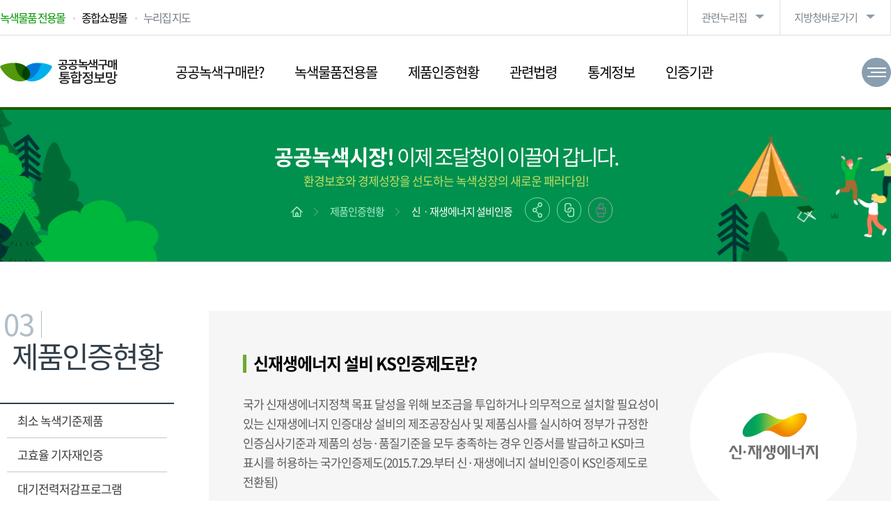

--- FILE ---
content_type: text/html; charset=UTF-8
request_url: https://pps.go.kr/green/content.do;jsessionid=yy8SFTtiBUcBExlGlUQLZuWx-5-TsZRejXv_18kPBbi8gAojaeb8!15275724?key=01136
body_size: 41366
content:














<!DOCTYPE html>
<html lang="ko" id="no-fouc">
<head>
<meta charset="UTF-8">
<meta http-equiv='X-UA-Compatible' content='IE=edge'>
<meta name="generator" content="EditPlus®">
<meta name="format-detection" content="telephone=no,email=no,address=no">
<meta name="viewport" content="width=device-width, initial-scale=1, maximum-scale=1, minimum-scale=1, target-densitydpi=medium-dpi" />
<meta content="yes" name="apple-mobile-web-app-capable" />
<meta name="author" content="조달청 1588-0800">
<meta name="keywords" content="조달청, 조달, 비축, 물품, 용역, 구매, 외자, 내자, 시설">
<meta name="description" content="공공녹색구매 통합정보망">
<meta name="copyright" content="Copyrightⓒ 2020 공공녹색구매 통합정보망. All rights reserved.">

<meta property="og:type" content="website">
<meta property="og:title" content="공공녹색구매 통합정보망">
<meta property="og:description" content="공공녹색구매 통합정보망">
<meta property="og:image" content="">
<meta property="og:url" content="http://pps.go.kr">
<title>신ㆍ재생에너지 설비인증 | 공공녹색구매 통합정보망</title>
<link rel="shortcut icon" type="image/x-icon" href="/resource/site/green/img/favicon.ico;jsessionid=lpz4D5gUw53eJoEbOyRmXUaUxC5SZjzifWmnNf2JeUiIQ-j2wlqX!189849845" />

<link type="text/css" rel="stylesheet" href="/resource/site/green/js/plugins/bootstrap/css/bootstrap.css;jsessionid=lpz4D5gUw53eJoEbOyRmXUaUxC5SZjzifWmnNf2JeUiIQ-j2wlqX!189849845" />
<link type="text/css" rel="stylesheet" href="/resource/site/green/js/plugins/bootstrap/css/bootstrap-theme.css;jsessionid=lpz4D5gUw53eJoEbOyRmXUaUxC5SZjzifWmnNf2JeUiIQ-j2wlqX!189849845" />

<link type="text/css" rel="stylesheet" href="/resource/site/green/css/html5_reset.css;jsessionid=lpz4D5gUw53eJoEbOyRmXUaUxC5SZjzifWmnNf2JeUiIQ-j2wlqX!189849845" />
<link type="text/css" rel="stylesheet" href="/resource/site/green/css/fs_component.css;jsessionid=lpz4D5gUw53eJoEbOyRmXUaUxC5SZjzifWmnNf2JeUiIQ-j2wlqX!189849845" />
<link type="text/css" rel="stylesheet" href="/resource/site/green/css/fs_layout.css;jsessionid=lpz4D5gUw53eJoEbOyRmXUaUxC5SZjzifWmnNf2JeUiIQ-j2wlqX!189849845" />
<link type="text/css" rel="stylesheet" href="/resource/site/green/css/fs_content.css;jsessionid=lpz4D5gUw53eJoEbOyRmXUaUxC5SZjzifWmnNf2JeUiIQ-j2wlqX!189849845" />
<link type="text/css" rel="stylesheet" href="/resource/site/green/css/fs_print.css;jsessionid=lpz4D5gUw53eJoEbOyRmXUaUxC5SZjzifWmnNf2JeUiIQ-j2wlqX!189849845" />
<link type="text/css" rel="stylesheet" href="/resource/site/green/js/plugins/animate.css;jsessionid=lpz4D5gUw53eJoEbOyRmXUaUxC5SZjzifWmnNf2JeUiIQ-j2wlqX!189849845" />

<script src="/resource/site/green/js/jquery-1.11.3.min.js;jsessionid=lpz4D5gUw53eJoEbOyRmXUaUxC5SZjzifWmnNf2JeUiIQ-j2wlqX!189849845"></script>
<script src="/resource/site/green/js/jquery.easing.1.3.js;jsessionid=lpz4D5gUw53eJoEbOyRmXUaUxC5SZjzifWmnNf2JeUiIQ-j2wlqX!189849845"></script>
<script src="/resource/site/green/js/fs_common.js;jsessionid=lpz4D5gUw53eJoEbOyRmXUaUxC5SZjzifWmnNf2JeUiIQ-j2wlqX!189849845"></script>
<script src="/resource/cmm/js/fs_sns.js;jsessionid=lpz4D5gUw53eJoEbOyRmXUaUxC5SZjzifWmnNf2JeUiIQ-j2wlqX!189849845"></script>

<script src="/resource/site/green/js/plugins/bootstrap/js/bootstrap.js;jsessionid=lpz4D5gUw53eJoEbOyRmXUaUxC5SZjzifWmnNf2JeUiIQ-j2wlqX!189849845"></script>

<!-- START OF WEBLOG TRACKING SCRIPT -->
<script src="/resource/site/green/js/UserScriptConf.js;jsessionid=lpz4D5gUw53eJoEbOyRmXUaUxC5SZjzifWmnNf2JeUiIQ-j2wlqX!189849845"></script>
<!-- END OF WEBLOG TRACKING SCRIPT -->

<!-- 폰트깜빡임 수정 -->
	<style type="text/css">
		#no-fouc, #fs_header {opacity:1;}
	</style>
	<script type="text/javascript">
		$(document).ready(function () {
			$("#no-fouc, #fs_header").delay(250).animate({"opacity":"1"}, 250);
		});
	</script>
	<!-- //폰트깜빡임 수정 -->
</head>
<body>
	<a href="#fs_content" class="skip_nav">본문영역 바로가기</a>
	<a href="#fs_top_menu" class="skip_nav">메인메뉴 바로가기</a>
	<a href="#fs_footer" class="skip_nav">하단링크 바로가기</a>
	
	<div id="fs_wrap">
		











<header id="fs_header">
	<div class="fs_head">
		<div class="hwrap">
			<h1 class="logo"><a href="/green/index.do;jsessionid=lpz4D5gUw53eJoEbOyRmXUaUxC5SZjzifWmnNf2JeUiIQ-j2wlqX!189849845"><img src="/resource/site/green/img/layout/logo.png;jsessionid=lpz4D5gUw53eJoEbOyRmXUaUxC5SZjzifWmnNf2JeUiIQ-j2wlqX!189849845" alt="공공녹색구매 통합정보망" /></a></h1>
			<div class="global_box">
				<ul class="glo_list1">
					<li class="glo1"><a href="https://shop.g2b.go.kr/link/GMSI003_01/?apmlNo=R24SL00001132" target="_blank">녹색물품 전용몰</a></li>
					<li class="glo2"><a href="https://shop.g2b.go.kr" target="_blank">종합쇼핑몰</a></li>
					<li class="glo3"><a href="/green/sitemap.do;jsessionid=lpz4D5gUw53eJoEbOyRmXUaUxC5SZjzifWmnNf2JeUiIQ-j2wlqX!189849845?key=01211">누리집 지도</a></li>
				</ul>
				<ul class="glo_list3">
					<li class="glo5 sitemap_box">
						<a href="#none" class="sitemap"><span>전체메뉴 한눈에 보기</span></a>
						<div class="mainsitemap_box_warp">
							<div class="mainsitemap_box">
								<div class="sitemap_size">
									<div class="mlogo"><a href="/green/index.do;jsessionid=lpz4D5gUw53eJoEbOyRmXUaUxC5SZjzifWmnNf2JeUiIQ-j2wlqX!189849845"><img src="/resource/site/green/img/layout/logo.png;jsessionid=lpz4D5gUw53eJoEbOyRmXUaUxC5SZjzifWmnNf2JeUiIQ-j2wlqX!189849845" alt="공공녹색구매 통합정보망" /></a></div>
									<div class="mainsitemap"></div>
									<a href="#none" class="mainsitemap_close" title="닫기"><span></span></a>
								</div>
							</div>
						</div>
					</li>
				</ul>
				<ul class="glo_list2">
					<li class="list2-1"><a href="#none" title="관련누리집">관련누리집</a>
						<ul>
							<li><a href="http://ppi.g2b.go.kr:8911/portal/main.do" target="_blank" title="새창열림" rel="noopener noreferrer">혁신장터</a></li>
							<li><a href="https://shop.g2b.go.kr" target="_blank" title="새창열림" rel="noopener noreferrer">종합쇼핑몰</a></li>
							<li><a href="https://venture.g2b.go.kr" target="_blank" title="새창열림" rel="noopener noreferrer">벤처나라</a></li>
							<li><a href="https://digitalmall.g2b.go.kr" target="_blank" title="새창열림" rel="noopener noreferrer">디지털서비스몰</a></li>
							<li><a href="https://service.g2b.go.kr" target="_blank" title="새창열림" rel="noopener noreferrer">이음장터</a></li>
							<li><a href="http://pcae.g2b.go.kr:8044/pbs/psa/psa0000/index.do" target="_blank" title="새창열림" rel="noopener noreferrer">공사비 정보광장</a></li>
							<li><a href="http://www.globalkoreamarket.go.kr:8843/gpass/index.do" target="_blank" title="새창열림" rel="noopener noreferrer">해외조달정보센터</a></li>
							<li><a href="http://www.globalkoreamarket.go.kr:8843/gpass/jsp/procure/itcpm.gps" target="_blank" title="새창열림" rel="noopener noreferrer">해외조달장터<br />(ITC Procurement Map)</a></li>
							<li><a href="/bichuk/index.do;jsessionid=lpz4D5gUw53eJoEbOyRmXUaUxC5SZjzifWmnNf2JeUiIQ-j2wlqX!189849845" target="_blank" title="새창열림" rel="noopener noreferrer">비축물자</a></li>
							<li><a href="https://hrd.pps.go.kr:8443/hrd/index.do" target="_blank" title="새창열림" rel="noopener noreferrer">공공조달역량개발원</a></li>
							<li><a href="/green/index.do;jsessionid=lpz4D5gUw53eJoEbOyRmXUaUxC5SZjzifWmnNf2JeUiIQ-j2wlqX!189849845" target="_blank" title="새창열림" rel="noopener noreferrer">공공녹색구매통합정보망</a></li>
							<li><a href="http://rfid.g2b.go.kr/" target="_blank" title="새창열림" rel="noopener noreferrer">전파식별(RFID) 물품관리</a></li>
							<li><a href="https://data.g2b.go.kr/" target="_blank" title="새창열림" rel="noopener noreferrer">조달정보개방포털</a></li>
							<li><a href="https://nego.g2b.go.kr/" target="_blank" title="새창열림" rel="noopener noreferrer">조달청 평가위원시스템</a></li>
							<li><a href="http://npis.g2b.go.kr/" target="_blank" title="새창열림" rel="noopener noreferrer">국유재산조사관리시스템<br />(상속인 없는 재산의 청산)</a></li>
							<li><a href="https://goods.g2b.go.kr:8053/" target="_blank" title="새창열림" rel="noopener noreferrer">목록정보시스템</a></li>
							<li><a href="https://pcws.g2b.go.kr:8668/portal/main.do" target="_blank" title="새창열림" rel="noopener noreferrer">일자리알리미</a></li>
							<li><a href="https://npccs.g2b.go.kr:8785/" target="_blank" title="새창열림" rel="noopener noreferrer">공사원가계산</a></li>
							<li><a href="https://hado.g2b.go.kr:8105/sc/portal/main.do" target="_blank" title="새창열림" rel="noopener noreferrer">하도급지킴이</a></li>
							<li><a href="https://ai.g2b.go.kr:8432/" target="_blank" title="새창열림" rel="noopener noreferrer">e-제안요청도움</a></li>
							<li><a href="https://nuri.g2b.go.kr/" target="_blank" title="새창열림" rel="noopener noreferrer">누리장터</a></li>							
						</ul>
					</li>
					<li class="list2-2"><a href="#none" title="지방청바로가기">지방청바로가기</a>
						<ul>
							<li><a href="/center/index.do;jsessionid=lpz4D5gUw53eJoEbOyRmXUaUxC5SZjzifWmnNf2JeUiIQ-j2wlqX!189849845" target="_blank" title="새창열림" rel="noopener noreferrer">조달품질원</a></li>
							<li><a href="https://hrd.pps.go.kr:8443/hrd/index.do" target="_blank" title="새창열림" rel="noopener noreferrer">공공조달역량개발원</a></li>
							<li><a href="/seoul/index.do;jsessionid=lpz4D5gUw53eJoEbOyRmXUaUxC5SZjzifWmnNf2JeUiIQ-j2wlqX!189849845" target="_blank" title="새창열림" rel="noopener noreferrer">서울</a></li>
							<li><a href="/busan/index.do;jsessionid=lpz4D5gUw53eJoEbOyRmXUaUxC5SZjzifWmnNf2JeUiIQ-j2wlqX!189849845" target="_blank" title="새창열림" rel="noopener noreferrer">부산</a></li>
							<li><a href="/incheon/index.do;jsessionid=lpz4D5gUw53eJoEbOyRmXUaUxC5SZjzifWmnNf2JeUiIQ-j2wlqX!189849845" target="_blank" title="새창열림" rel="noopener noreferrer">인천</a></li>
							<li><a href="/daegu/index.do;jsessionid=lpz4D5gUw53eJoEbOyRmXUaUxC5SZjzifWmnNf2JeUiIQ-j2wlqX!189849845" target="_blank" title="새창열림" rel="noopener noreferrer">대구</a></li>
							<li><a href="/gwangju/index.do;jsessionid=lpz4D5gUw53eJoEbOyRmXUaUxC5SZjzifWmnNf2JeUiIQ-j2wlqX!189849845" target="_blank" title="새창열림" rel="noopener noreferrer">광주</a></li>
							<li><a href="/daejeon/index.do;jsessionid=lpz4D5gUw53eJoEbOyRmXUaUxC5SZjzifWmnNf2JeUiIQ-j2wlqX!189849845" target="_blank" title="새창열림" rel="noopener noreferrer">대전</a></li>
							<li><a href="/gangwon/index.do;jsessionid=lpz4D5gUw53eJoEbOyRmXUaUxC5SZjzifWmnNf2JeUiIQ-j2wlqX!189849845" target="_blank" title="새창열림" rel="noopener noreferrer">강원</a></li>
							<li><a href="/chungbuk/index.do;jsessionid=lpz4D5gUw53eJoEbOyRmXUaUxC5SZjzifWmnNf2JeUiIQ-j2wlqX!189849845" target="_blank" title="새창열림" rel="noopener noreferrer">충북</a></li>
							<li><a href="/jeonbuk/index.do;jsessionid=lpz4D5gUw53eJoEbOyRmXUaUxC5SZjzifWmnNf2JeUiIQ-j2wlqX!189849845" target="_blank" title="새창열림" rel="noopener noreferrer">전북</a></li>
							<li><a href="/gyeongnam/index.do;jsessionid=lpz4D5gUw53eJoEbOyRmXUaUxC5SZjzifWmnNf2JeUiIQ-j2wlqX!189849845" target="_blank" title="새창열림" rel="noopener noreferrer">경남</a></li>
							<li><a href="/jeju/index.do;jsessionid=lpz4D5gUw53eJoEbOyRmXUaUxC5SZjzifWmnNf2JeUiIQ-j2wlqX!189849845" target="_blank" title="새창열림" rel="noopener noreferrer">제주</a></li>
						</ul>
					</li>
				</ul>
			</div>
			
			<div class="mbtn_box">
				<a href="#none" class="menu_open"><span>메뉴</span></a>
			</div>
		</div>
	</div>
	
	<nav class="fs_top_menu" id="fs_top_menu">
		<h2 class="hide">주요메뉴</h2>
		<div class="mglobal_box">
			<div class="global_btn">
				<ul>
					<li class="mg1"><a href="/green/index.do;jsessionid=lpz4D5gUw53eJoEbOyRmXUaUxC5SZjzifWmnNf2JeUiIQ-j2wlqX!189849845"><img src="/resource/site/green/img/layout/home.png;jsessionid=lpz4D5gUw53eJoEbOyRmXUaUxC5SZjzifWmnNf2JeUiIQ-j2wlqX!189849845" alt="홈으로" width="22px" height="22px" /></a></li>
					<li class="mg2"><a href="https://shop.g2b.go.kr/sm/ma/exmal/SMMPExmal.do?exmalNo=3&leftYN=Y" target="_blank">녹색물품 전용몰</a></li>
					<li class="mg3"><a href="https://shop.g2b.go.kr" target="_blank">종합쇼핑몰</a></li>
					<li class="mg4"><a href="/green/sitemap.do;jsessionid=lpz4D5gUw53eJoEbOyRmXUaUxC5SZjzifWmnNf2JeUiIQ-j2wlqX!189849845?key=01211">누리집 지도</a></li>
				</ul>
			</div>
			<ul class="glo_list2">
				<li class="list2-1"><a href="#none" title="관련누리집">관련누리집</a>
					<ul>
						<li><a href="http://ppi.g2b.go.kr:8911/portal/main.do" target="_blank" title="새창열림" rel="noopener noreferrer">혁신장터</a></li>
						<li><a href="https://shop.g2b.go.kr" target="_blank" title="새창열림" rel="noopener noreferrer">종합쇼핑몰</a></li>
						<li><a href="https://venture.g2b.go.kr" target="_blank" title="새창열림" rel="noopener noreferrer">벤처나라</a></li>
						<li><a href="https://digitalmall.g2b.go.kr" target="_blank" title="새창열림" rel="noopener noreferrer">디지털서비스몰</a></li>
						<li><a href="https://service.g2b.go.kr" target="_blank" title="새창열림" rel="noopener noreferrer">이음장터</a></li>
						<li><a href="http://pcae.g2b.go.kr:8044/pbs/psa/psa0000/index.do" target="_blank" title="새창열림" rel="noopener noreferrer">공사비 정보광장</a></li>
						<li><a href="http://www.globalkoreamarket.go.kr:8843/gpass/index.do" target="_blank" title="새창열림" rel="noopener noreferrer">해외조달정보센터</a></li>
						<li><a href="http://www.globalkoreamarket.go.kr:8843/gpass/jsp/procure/itcpm.gps" target="_blank" title="새창열림" rel="noopener noreferrer">해외조달장터(ITC Procurement Map)</a></li>
						<li><a href="/bichuk/index.do;jsessionid=lpz4D5gUw53eJoEbOyRmXUaUxC5SZjzifWmnNf2JeUiIQ-j2wlqX!189849845" target="_blank" title="새창열림" rel="noopener noreferrer">비축물자</a></li>
						<li><a href="https://hrd.pps.go.kr:8443/hrd/index.do" target="_blank" title="새창열림" rel="noopener noreferrer">공공조달역량개발원</a></li>
						<li><a href="/green/index.do;jsessionid=lpz4D5gUw53eJoEbOyRmXUaUxC5SZjzifWmnNf2JeUiIQ-j2wlqX!189849845" target="_blank" title="새창열림" rel="noopener noreferrer">공공녹색구매통합정보망</a></li>
						<li><a href="http://rfid.g2b.go.kr/" target="_blank" title="새창열림" rel="noopener noreferrer">전파식별(RFID) 물품관리</a></li>
						<li><a href="https://data.g2b.go.kr/" target="_blank" title="새창열림" rel="noopener noreferrer">조달정보개방포털</a></li>
						<li><a href="https://nego.g2b.go.kr/" target="_blank" title="새창열림" rel="noopener noreferrer">조달청 평가위원시스템</a></li>
						<li><a href="http://npis.g2b.go.kr/" target="_blank" title="새창열림" rel="noopener noreferrer">국유재산조사관리시스템(상속인 없는 재산의 청산)</a></li>
						<li><a href="https://goods.g2b.go.kr:8053/" target="_blank" title="새창열림" rel="noopener noreferrer">목록정보시스템</a></li>
						<li><a href="https://pcws.g2b.go.kr:8668/portal/main.do" target="_blank" title="새창열림" rel="noopener noreferrer">일자리알리미</a></li>
						<li><a href="https://npccs.g2b.go.kr:8785/" target="_blank" title="새창열림" rel="noopener noreferrer">공사원가계산</a></li>
						<li><a href="https://hado.g2b.go.kr:8105/sc/portal/main.do" target="_blank" title="새창열림" rel="noopener noreferrer">하도급지킴이</a></li>
						<li><a href="https://ai.g2b.go.kr:8432/" target="_blank" title="새창열림" rel="noopener noreferrer">e-제안요청도움</a></li>
						<li><a href="https://nuri.g2b.go.kr/" target="_blank" title="새창열림" rel="noopener noreferrer">누리장터</a></li>						
					</ul>
				</li>
				<li class="list2-2"><a href="#none" title="지방청바로가기">지방청바로가기</a>
					<ul>
						<li><a href="/center/index.do;jsessionid=lpz4D5gUw53eJoEbOyRmXUaUxC5SZjzifWmnNf2JeUiIQ-j2wlqX!189849845" target="_blank" title="새창열림" rel="noopener noreferrer">조달품질원</a></li>
						<li><a href="https://hrd.pps.go.kr:8443/hrd/index.do" target="_blank" title="새창열림" rel="noopener noreferrer">공공조달역량개발원</a></li>
						<li><a href="/seoul/index.do;jsessionid=lpz4D5gUw53eJoEbOyRmXUaUxC5SZjzifWmnNf2JeUiIQ-j2wlqX!189849845" target="_blank" title="새창열림" rel="noopener noreferrer">서울</a></li>
						<li><a href="/busan/index.do;jsessionid=lpz4D5gUw53eJoEbOyRmXUaUxC5SZjzifWmnNf2JeUiIQ-j2wlqX!189849845" target="_blank" title="새창열림" rel="noopener noreferrer">부산</a></li>
						<li><a href="/incheon/index.do;jsessionid=lpz4D5gUw53eJoEbOyRmXUaUxC5SZjzifWmnNf2JeUiIQ-j2wlqX!189849845" target="_blank" title="새창열림" rel="noopener noreferrer">인천</a></li>
						<li><a href="/daegu/index.do;jsessionid=lpz4D5gUw53eJoEbOyRmXUaUxC5SZjzifWmnNf2JeUiIQ-j2wlqX!189849845" target="_blank" title="새창열림" rel="noopener noreferrer">대구</a></li>
						<li><a href="/gwangju/index.do;jsessionid=lpz4D5gUw53eJoEbOyRmXUaUxC5SZjzifWmnNf2JeUiIQ-j2wlqX!189849845" target="_blank" title="새창열림" rel="noopener noreferrer">광주</a></li>
						<li><a href="/daejeon/index.do;jsessionid=lpz4D5gUw53eJoEbOyRmXUaUxC5SZjzifWmnNf2JeUiIQ-j2wlqX!189849845" target="_blank" title="새창열림" rel="noopener noreferrer">대전</a></li>
						<li><a href="/gangwon/index.do;jsessionid=lpz4D5gUw53eJoEbOyRmXUaUxC5SZjzifWmnNf2JeUiIQ-j2wlqX!189849845" target="_blank" title="새창열림" rel="noopener noreferrer">강원</a></li>
						<li><a href="/chungbuk/index.do;jsessionid=lpz4D5gUw53eJoEbOyRmXUaUxC5SZjzifWmnNf2JeUiIQ-j2wlqX!189849845" target="_blank" title="새창열림" rel="noopener noreferrer">충북</a></li>
						<li><a href="/jeonbuk/index.do;jsessionid=lpz4D5gUw53eJoEbOyRmXUaUxC5SZjzifWmnNf2JeUiIQ-j2wlqX!189849845" target="_blank" title="새창열림" rel="noopener noreferrer">전북</a></li>
						<li><a href="/gyeongnam/index.do;jsessionid=lpz4D5gUw53eJoEbOyRmXUaUxC5SZjzifWmnNf2JeUiIQ-j2wlqX!189849845" target="_blank" title="새창열림" rel="noopener noreferrer">경남</a></li>
						<li><a href="/jeju/index.do;jsessionid=lpz4D5gUw53eJoEbOyRmXUaUxC5SZjzifWmnNf2JeUiIQ-j2wlqX!189849845" target="_blank" title="새창열림" rel="noopener noreferrer">제주</a></li>
					</ul>
				</li>
			</ul>
		</div>
		<ul class="lnb">
			
			<li>
				<a href="#" target="_self" class="lnb_title deplink">공공녹색구매란?</a>
				<div class="lnb_bg">
					<div class="lnb_wrap">
						<div class="tit_box">
							<div class="title">공공녹색구매란?</div>
						</div>
						
						<ul class="lnb_layer01">
							
							<li>
								<a href="/green/content.do;jsessionid=lpz4D5gUw53eJoEbOyRmXUaUxC5SZjzifWmnNf2JeUiIQ-j2wlqX!189849845?key=01130" target="_self">
									통합정보망소개
								</a>
								
							</li>
							
						</ul>
						
					</div>
				</div>
			</li>
			
			<li>
				<a href="https://shop.g2b.go.kr/link/GMSI003_01/?apmlNo=R24SL00001132" target="_blank" class="lnb_title deplink">녹색물품전용몰</a>
				<div class="lnb_bg">
					<div class="lnb_wrap">
						<div class="tit_box">
							<div class="title">녹색물품전용몰</div>
						</div>
						
					</div>
				</div>
			</li>
			
			<li>
				<a href="#" target="_self" class="lnb_title deplink">제품인증현황</a>
				<div class="lnb_bg">
					<div class="lnb_wrap">
						<div class="tit_box">
							<div class="title">제품인증현황</div>
						</div>
						
						<ul class="lnb_layer01">
							
							<li>
								<a href="/green/content.do;jsessionid=lpz4D5gUw53eJoEbOyRmXUaUxC5SZjzifWmnNf2JeUiIQ-j2wlqX!189849845?key=01133" target="_self">
									최소 녹색기준제품
								</a>
								
							</li>
							
							<li>
								<a href="/green/content.do;jsessionid=lpz4D5gUw53eJoEbOyRmXUaUxC5SZjzifWmnNf2JeUiIQ-j2wlqX!189849845?key=01134" target="_self">
									고효율 기자재인증
								</a>
								
							</li>
							
							<li>
								<a href="/green/content.do;jsessionid=lpz4D5gUw53eJoEbOyRmXUaUxC5SZjzifWmnNf2JeUiIQ-j2wlqX!189849845?key=01135" target="_self">
									대기전력저감프로그램
								</a>
								
							</li>
							
							<li>
								<a href="/green/content.do;jsessionid=lpz4D5gUw53eJoEbOyRmXUaUxC5SZjzifWmnNf2JeUiIQ-j2wlqX!189849845?key=01136" target="_self">
									신ㆍ재생에너지 설비인증
								</a>
								
							</li>
							
							<li>
								<a href="/green/content.do;jsessionid=lpz4D5gUw53eJoEbOyRmXUaUxC5SZjzifWmnNf2JeUiIQ-j2wlqX!189849845?key=01137" target="_self">
									에너지 소비효율등급표시
								</a>
								
							</li>
							
							<li>
								<a href="/green/content.do;jsessionid=lpz4D5gUw53eJoEbOyRmXUaUxC5SZjzifWmnNf2JeUiIQ-j2wlqX!189849845?key=01138" target="_self">
									환경표지
								</a>
								
							</li>
							
							<li>
								<a href="/green/content.do;jsessionid=lpz4D5gUw53eJoEbOyRmXUaUxC5SZjzifWmnNf2JeUiIQ-j2wlqX!189849845?key=01139" target="_self">
									GR(우수재활용제품)
								</a>
								
							</li>
							
							<li>
								<a href="/green/content.do;jsessionid=lpz4D5gUw53eJoEbOyRmXUaUxC5SZjzifWmnNf2JeUiIQ-j2wlqX!189849845?key=01140" target="_self">
									저탄소제품인증
								</a>
								
							</li>
							
							<li>
								<a href="/green/content.do;jsessionid=lpz4D5gUw53eJoEbOyRmXUaUxC5SZjzifWmnNf2JeUiIQ-j2wlqX!189849845?key=01141" target="_self">
									녹색인증
								</a>
								
							</li>
							
						</ul>
						
					</div>
				</div>
			</li>
			
			<li>
				<a href="#" target="_self" class="lnb_title deplink">관련법령</a>
				<div class="lnb_bg">
					<div class="lnb_wrap">
						<div class="tit_box">
							<div class="title">관련법령</div>
						</div>
						
						<ul class="lnb_layer01">
							
							<li>
								<a href="/green/content.do;jsessionid=lpz4D5gUw53eJoEbOyRmXUaUxC5SZjzifWmnNf2JeUiIQ-j2wlqX!189849845?key=01143" target="_self">
									관련법령
								</a>
								
							</li>
							
						</ul>
						
					</div>
				</div>
			</li>
			
			<li>
				<a href="#" target="_self" class="lnb_title deplink">통계정보</a>
				<div class="lnb_bg">
					<div class="lnb_wrap">
						<div class="tit_box">
							<div class="title">통계정보</div>
						</div>
						
						<ul class="lnb_layer01">
							
							<li>
								<a href="/green/bbs/list.do;jsessionid=lpz4D5gUw53eJoEbOyRmXUaUxC5SZjzifWmnNf2JeUiIQ-j2wlqX!189849845?key=01145" target="_self">
									통계정보
								</a>
								
							</li>
							
						</ul>
						
					</div>
				</div>
			</li>
			
			<li>
				<a href="#" target="_self" class="lnb_title deplink">인증기관</a>
				<div class="lnb_bg">
					<div class="lnb_wrap">
						<div class="tit_box">
							<div class="title">인증기관</div>
						</div>
						
						<ul class="lnb_layer01">
							
							<li>
								<a href="/green/content.do;jsessionid=lpz4D5gUw53eJoEbOyRmXUaUxC5SZjzifWmnNf2JeUiIQ-j2wlqX!189849845?key=01147" target="_self">
									인증기관 안내
								</a>
								
							</li>
							
						</ul>
						
					</div>
				</div>
			</li>
			
		</ul>
	</nav>
	<nav class="fs_mtop_menu" id="fs_mtop_menu"></nav>
	
</header>
		
		<div id="fs_container_wrap">
			<section class="fs_sub_visual" style="background:url(/resource/site/green/img/layout/sub_01.jpg;jsessionid=lpz4D5gUw53eJoEbOyRmXUaUxC5SZjzifWmnNf2JeUiIQ-j2wlqX!189849845) no-repeat green top;">
				<div class="sv_wrap">
					<h3><strong>공공녹색시장!</strong> 이제 조달청이 이끌어 갑니다.<em>환경보호와 경제성장을 선도하는 녹색성장의 새로운 패러다임!</em></h3>
					<div class="fs_loca_box">
						<div class="loca_box">
							










<em><a href="/green/index.do;jsessionid=lpz4D5gUw53eJoEbOyRmXUaUxC5SZjzifWmnNf2JeUiIQ-j2wlqX!189849845" class="home"><img src="/resource/site/green/img/layout/sub_home.png;jsessionid=lpz4D5gUw53eJoEbOyRmXUaUxC5SZjzifWmnNf2JeUiIQ-j2wlqX!189849845" alt="홈으로 이동" /></a></em>

<em><a href="/green/sub.do;jsessionid=lpz4D5gUw53eJoEbOyRmXUaUxC5SZjzifWmnNf2JeUiIQ-j2wlqX!189849845?key=01132" target="_self">제품인증현황</a></em>

<em><a href="#none" class="navi_ov">신ㆍ재생에너지 설비인증</a></em>
						</div>
						<div class="sns_box clear">
							<a class="sns_open_btn" href="#none" title="공유하기 새창열림">공유하기</a>
							<div class="sns_open clear">
								<a class="twitter" href="#none" onclick="openTwitter('공공녹색구매 통합정보망');">트위터</a>
								<a class="facebook" href="#none" onclick="openFacebook();">페이스북></a>
								<a class="blog" href="#none" onclick="openNaver('공공녹색구매 통합정보망');">블로그</a>
							</div>
							<a class="link_btn" href="#none" onclick="copy_to_clipboard();">링크복사</a>
							<a class="print_btn" href="#none" onclick="window.print();" title="출력하기">출력하기</a>
							
							<textarea name="copytextarea" class="cont_box" id="copytextarea" title="주소복사 내용" style="position:absolute;top:-8888888px;width:0; height:0;" readonly></textarea>
							<script>
							function copy_to_clipboard() {
								if (navigator.userAgent.match(/ipad|ipod|iphone/i)) {
									$("#copytextarea").val(document.location.href);
									var textArea = $("#clipboardUrl");

									var range = document.getElementById("copytextarea");
									range.selectNodeContents(textArea);
									var selection = window.getSelection();
									selection.removeAllRanges();
									selection.addRange(range);
									textArea.setSelectionRange(0, 999999);
									document.execCommand('copy');
									alert('복사 되었습니다.');
								}else{
									try {
										$("#copytextarea").val(document.location.href);
										$(".cont_box").select();
										document.execCommand('copy');
										alert('복사 되었습니다.');
									} catch(err) {
										alert('이 브라우저는 지원하지 않습니다.');
									}
								}
								
							}
							</script>
						</div>
					</div>
				</div>
			</section>
			
			<section class="fs_snb_contents">
				<div class="fs_snb_contents_box">
					<div class="fs_snb_box">
						<div class="snb_title">
							<div>
								<h3><span class="num">03</span>제품인증현황</h3>
							</div>
						</div>
						
						










<nav class="snb_menu">
	<h2 class="hide">좌측메뉴</h2>
	<ul class="dep1">
		
		<li >
			<a href="/green/content.do;jsessionid=lpz4D5gUw53eJoEbOyRmXUaUxC5SZjzifWmnNf2JeUiIQ-j2wlqX!189849845?key=01133" target="_self" class="deplink">최소 녹색기준제품</a>
			
		</li>
		
		<li >
			<a href="/green/content.do;jsessionid=lpz4D5gUw53eJoEbOyRmXUaUxC5SZjzifWmnNf2JeUiIQ-j2wlqX!189849845?key=01134" target="_self" class="deplink">고효율 기자재인증</a>
			
		</li>
		
		<li >
			<a href="/green/content.do;jsessionid=lpz4D5gUw53eJoEbOyRmXUaUxC5SZjzifWmnNf2JeUiIQ-j2wlqX!189849845?key=01135" target="_self" class="deplink">대기전력저감프로그램</a>
			
		</li>
		
		<li class="on">
			<a href="/green/content.do;jsessionid=lpz4D5gUw53eJoEbOyRmXUaUxC5SZjzifWmnNf2JeUiIQ-j2wlqX!189849845?key=01136" target="_self" class="deplink">신ㆍ재생에너지 설비인증</a>
			
		</li>
		
		<li >
			<a href="/green/content.do;jsessionid=lpz4D5gUw53eJoEbOyRmXUaUxC5SZjzifWmnNf2JeUiIQ-j2wlqX!189849845?key=01137" target="_self" class="deplink">에너지 소비효율등급표시</a>
			
		</li>
		
		<li >
			<a href="/green/content.do;jsessionid=lpz4D5gUw53eJoEbOyRmXUaUxC5SZjzifWmnNf2JeUiIQ-j2wlqX!189849845?key=01138" target="_self" class="deplink">환경표지</a>
			
		</li>
		
		<li >
			<a href="/green/content.do;jsessionid=lpz4D5gUw53eJoEbOyRmXUaUxC5SZjzifWmnNf2JeUiIQ-j2wlqX!189849845?key=01139" target="_self" class="deplink">GR(우수재활용제품)</a>
			
		</li>
		
		<li >
			<a href="/green/content.do;jsessionid=lpz4D5gUw53eJoEbOyRmXUaUxC5SZjzifWmnNf2JeUiIQ-j2wlqX!189849845?key=01140" target="_self" class="deplink">저탄소제품인증</a>
			
		</li>
		
		<li >
			<a href="/green/content.do;jsessionid=lpz4D5gUw53eJoEbOyRmXUaUxC5SZjzifWmnNf2JeUiIQ-j2wlqX!189849845?key=01141" target="_self" class="deplink">녹색인증</a>
			
		</li>
		
	</ul>
</nav>
					</div>
					<div class="fs_content" id="fs_content">
						<div class="con_body">
							<div class="sub020401">
	<div class="box_list box_list2">
		<div class="box box1 bg_gray fr_box">
			<div class="ico_box">
				<div class="ico">신·재생에너지 로고</div>
			</div>
			<div class="con_box">
				<div class="con">
					<h4 class="tith4"><strong>신재생에너지 설비 KS인증제도란?</strong></h4>
					<p>국가 신재생에너지정책 목표 달성을 위해 보조금을 투입하거나 의무적으로 설치할 필요성이 있는 신재생에너지 인증대상 설비의 제조공장심사 및 제품심사를 실시하여 정부가 규정한 인증심사기준과 제품의 성능&middot;품질기준을 모두 충족하는 경우 인증서를 발급하고 KS마크 표시를 허용하는 국가인증제도(2015.7.29.부터 신&middot;재생에너지 설비인증이 KS인증제도로 전환됨)</p>
					<a href="https://www.knrec.or.kr/biz/ks_cert/list.do" target="_blank" title="새창열림" class="mt30 btn_bace2 btn_green">인증제품 보기</a>
				</div>
			</div>
		</div>
	</div>

	<div class="box_list box_list3">
		<div class="box box3-1 link_box">
			<h4 class="tith4"><strong>관련법령 및 시행령, 시행규칙</strong></h4>
			<ul class="list1">
				<li><a href="https://www.law.go.kr/법령/신에너지및재생에너지개발ㆍ이용ㆍ보급촉진법" target="_blank" title="새창으로 열림" class="bla">신에너지 및 재생에너지 개발&middot;이용&middot;보급 촉진법<span></span></a></li>
				<li><a href="https://www.law.go.kr/법령/신에너지및재생에너지개발ㆍ이용ㆍ보급촉진법시행령" target="_blank" title="새창으로 열림" class="bla">신에너지 및 재생에너지 개발&middot;이용&middot;보급 촉진법 시행령<span></span></a></li>
				<li><a href="https://www.law.go.kr/법령/신에너지및재생에너지개발ㆍ이용ㆍ보급촉진법시행규칙" target="_blank" title="새창으로 열림" class="bla">신에너지 및 재생에너지 개발&middot;이용&middot;보급 촉진법 시행규칙<span></span></a></li>
			</ul>
		</div>
		<div class="box box3-2 ccation_box">
			<h4 class="tith4"><strong>인증기관 <span class="cr_green2">[한국에너지공단 신&middot;재생에너지센터]</span></strong></h4>
			<div>
				<div class="img_box"><img src="/resource/site/green/img/content/sub02/sub0204_logo2.png;jsessionid=lpz4D5gUw53eJoEbOyRmXUaUxC5SZjzifWmnNf2JeUiIQ-j2wlqX!189849845" alt="한국에너지공단 신·재생에너지센터 로고" /></div>
				<div class="txt_box">
					<p>신·재생에너지센터는 신.재생에너지 이용 및 보급과 산업육성을 전문적이고 효율적으로 추진하기 위해 성능평가 및 인증, 그림홈100만호보급, 발전차액지원, 공공의무화사업, RPS시범사업과 같은 보급사업 그리고 홍보교육, 국제협력, 정책연구 등 여러 분야의 사업을 추진하고 있습니다.</p>
					<a href="https://www.knrec.or.kr" target="_blank" title="새창으로 열림" class="cmore">사이트 이동</a>
					<div class="certf_box">
						<h5>인증정보</h5>
						<ul class="certf_ul">
							<li>신재생에너지설비 KS인증</li>
						</ul>
					</div>
				</div>
			</div>
		</div>
	</div>
</div>
							
							
						</div>
					</div>
				</div>
			</section>
		</div>
		
		<div class="banner_box">
			<div class="banner">
				<h3 class="h3">정책광고</h3>
				<div class="banner_list_warp">
					<ul class="banner_list">
					
						<li><a href="https://www.young119.or.kr/" target="_blank">생명과 안전을 수호하는 <strong>한국 119 소년단</strong></a></li>
					
						<li><a href="https://www.eco-playground.kr/chemistory/528" target="_blank">어린이 환경과 건강 포털 <strong>케미스토리</strong></a></li>
					
						<li><a href="https://childsafe.or.kr/" target="_blank">아이들을 위한 안전한 세상<strong>한국어린이안전재단</strong></a></li>
					
						<li><a href="https://kids.khs.go.kr/index.do" target="_blank">어린이·청소년 <strong>국가유산청</strong></a></li>
					
					</ul>
				</div>
				<!-- 컨트롤 -->
				<div class="banner_controll_box">
					<a href="#none" class="banner_prev">이전</a><!-- 이전 -->
					<a href="#none" class="banner_pause">정지</a><!-- 정지 -->
					<a href="#none" class="banner_play">재생</a><!-- 재생 -->
					<a href="#none" class="banner_next">다음</a><!-- 다음 -->
				</div>
				<!-- //컨트롤 -->
				<a href="#none" class="more">모두보기</a>
				<a href="#none" class="more2">닫기</a>
			</div>
		</div>
		
		<footer id="fs_footer">
			<div class="fs_footer_box clear">
				<div class="foot_text foot_text1">
					<h3 class="h3">누리집 이용안내</h3>
					<ul>
						<li><a href="/kor/content.do;jsessionid=lpz4D5gUw53eJoEbOyRmXUaUxC5SZjzifWmnNf2JeUiIQ-j2wlqX!189849845?key=00146"><span style="color:white;"><strong>개인정보처리방침</strong></span></a></li>
						<li><a href="/kor/content.do;jsessionid=lpz4D5gUw53eJoEbOyRmXUaUxC5SZjzifWmnNf2JeUiIQ-j2wlqX!189849845?key=00147">저작권정책</a></li>
						<li><a href="/kor/content.do;jsessionid=lpz4D5gUw53eJoEbOyRmXUaUxC5SZjzifWmnNf2JeUiIQ-j2wlqX!189849845?key=00152">조달서비스헌장</a></li>
						<li><a href="/kor/content.do;jsessionid=lpz4D5gUw53eJoEbOyRmXUaUxC5SZjzifWmnNf2JeUiIQ-j2wlqX!189849845?key=00148">웹사이트이용안내</a></li>
						<li><a href="/kor/content.do;jsessionid=lpz4D5gUw53eJoEbOyRmXUaUxC5SZjzifWmnNf2JeUiIQ-j2wlqX!189849845?key=00149">조달청 RSS서비스</a></li>
					</ul>
				</div>
				<div class="foot_text foot_text2">
					<h3 class="h3">콜센터 안내</h3>
					<ul>
						<li>정부조달콜센터&lt;나라장터 이용절차&gt;<br /><strong>(유료) 1588-0800, 042-610-1200</strong><br />팩스 : 042-472-2270</li>
						<li>조달품질신문고&lt;물품하자신고&gt;<br /><strong>(유료) 1588-8128</strong><br />※ 월~금 09:00~18:00(공휴일 제외)</li>
					</ul>
				</div>
				<div class="foot_text foot_text4">
					<h3 class="h3">오시는 길</h3>
					<address class="address">[35208] 대전광역시 서구 청사로 189 정부대전청사 3동</address>
				</div>
			</div>
			<div class="copyright">Copyright 2020 Public Procurement Service. All Rights Reserved.</div>
		</footer>
	</div>
	
	<link rel="stylesheet" type="text/css" href="/resource/site/green/js/plugins/slick.css;jsessionid=lpz4D5gUw53eJoEbOyRmXUaUxC5SZjzifWmnNf2JeUiIQ-j2wlqX!189849845"><!-- slick -->
	<script type="text/javascript" src="/resource/site/green/js/plugins/slick.js;jsessionid=lpz4D5gUw53eJoEbOyRmXUaUxC5SZjzifWmnNf2JeUiIQ-j2wlqX!189849845"></script><!-- slick -->
	<script type="text/javascript">
	$(document).ready(function(){

		//배너
		$('.banner_list').slick({
			infinite: true, //양방향 무한 모션
			autoplay:true,//자동롤링
			//centerMode:true,//가운데모드
			//centerPadding:'10%',//객체간 간격
			slidesToShow:4,//한번에 보여질개수
			variableWidth:true,//가변 너비 슬라이드
			cssEase:'cubic-bezier(0.77, 0, 0.175, 1)',//이징 속도(좌:가로,세로, 우:가로,세로)
			speed: 400,//슬라이드 전화시 속도
			pauseOnHover:true,
			nextArrow: $(".banner_controll_box .banner_next"),
			prevArrow: $(".banner_controll_box .banner_prev"),
			responsive:[//반응형 일때 실행
				{
					breakpoint:1199,
					settings:{
						slidesToShow:4,//한번에 보여질개수
					}
				},
				{
					breakpoint:1024,
					settings:{
						slidesToShow:3,//한번에 보여질개수
					}
				},
				{
					breakpoint:768,
					settings:{
						slidesToShow:2,//한번에 보여질개수
					}
				},
				{
					breakpoint:520,
					settings:{
						slidesToShow:1,//한번에 보여질개수
					}
				}
			]
		});
		$('.banner_play').hide();
		$('.banner_pause').on('click', function() {
			$('.banner_list').slick('slickPause');
			$(this).hide();
			$('.banner_play').show();
		});
		$('.banner_play').on('click', function() {
			$('.banner_list').slick('slickPlay');
			$(this).hide();
			$('.banner_pause').show();
		});

		$(".banner .more").click(function(){
			$(".banner_list_warp .banner_list .slick-list .slick-track").addClass('banner_open');
			$('.banner_controll_box').hide();
			$('.banner .more2').show();

			if(
				$('.banner_list').hasClass('slick-initialized') ){
				$('.banner_list').slick('unslick');//슬릭해제
			}
			$(".banner_list").addClass('open_banner');
		});
		$(".banner .more2").click(function(){
			$(".banner_list_warp .banner_list .slick-list .slick-track").removeClass('banner_open');
			$('.banner_controll_box').show();
			$('.banner .more2').hide();
		});

		$(".banner .more2").click(function(){
			$(".banner_list").removeClass('open_banner');
			$('.banner_list').slick({
				infinite: true, //양방향 무한 모션
				autoplay:true,//자동롤링
				//centerMode:true,//가운데모드
				//centerPadding:'10%',//객체간 간격
				slidesToShow:1,//한번에 보여질개수
				variableWidth:true,//가변 너비 슬라이드
				cssEase:'cubic-bezier(0.77, 0, 0.175, 1)',//이징 속도(좌:가로,세로, 우:가로,세로)
				speed: 400,//슬라이드 전화시 속도
				pauseOnHover:true,
				nextArrow: $(".banner_controll_box .banner_next"),
				prevArrow: $(".banner_controll_box .banner_prev"),
				responsive:[//반응형 일때 실행
					{
						breakpoint:1199,
						settings:{
							slidesToShow:4,//한번에 보여질개수
						}
					},
					{
						breakpoint:1024,
						settings:{
							slidesToShow:3,//한번에 보여질개수
						}
					},
					{
						breakpoint:768,
						settings:{
							slidesToShow:2,//한번에 보여질개수
						}
					},
					{
						breakpoint:520,
						settings:{
							slidesToShow:1,//한번에 보여질개수
						}
					}
				]
			});
		});
	});

	var siteId = "green";
	</script>
	
	<!--2022-07-21 웹표준 수정  -->
<!-- <meta http-equiv="Content-Type" content="text/html; charset=UTF-8"> -->
	
	<!-- 통계 저장 -->
	



<script src="/resource/mng/js/common/utils.js;jsessionid=lpz4D5gUw53eJoEbOyRmXUaUxC5SZjzifWmnNf2JeUiIQ-j2wlqX!189849845"></script>
<script src="/resource/mng/js/common/dates.js;jsessionid=lpz4D5gUw53eJoEbOyRmXUaUxC5SZjzifWmnNf2JeUiIQ-j2wlqX!189849845"></script>
<script>
var menuKey = "01136";

var contextPath = "/;jsessionid=lpz4D5gUw53eJoEbOyRmXUaUxC5SZjzifWmnNf2JeUiIQ-j2wlqX!189849845";

function getSId() {
	var url    = document.location.href;
	var uriArr = url.split("/");
	
	alert(contextPath);
	if(contextPath.length > 2) {
		return (uriArr.length > 4)? uriArr[4] : null;
	} else {
		return (uriArr.length > 3)? uriArr[3] : null;
	}
}

$(window).load(function() {
	var sId = siteId;
	
	if(sId != null) {
		var statAt = getCookie("SITE_STAT_" + sId + "_" + menuKey);
		if(statAt == null || statAt != "Y") {
			$.ajax({
				url     : "/conectr/stats/menu/insert.do;jsessionid=lpz4D5gUw53eJoEbOyRmXUaUxC5SZjzifWmnNf2JeUiIQ-j2wlqX!189849845",
				type    : "POST",
				data    : {
					"siteId" : sId,
					"menuSn" : menuKey
				},
				error   : function(request, status, error) {
					//alert("accesStats\ncode:"+request.status+"\n"+"message:"+request.responseText+"\n"+"error:"+error);
				},
				success:function() {
					SetCookie("SITE_STAT_" + sId + "_" + menuKey, "Y", new Date(getDatePlus(1)));
				}
			});
		}
	}
});
</script>
</body>
</html>